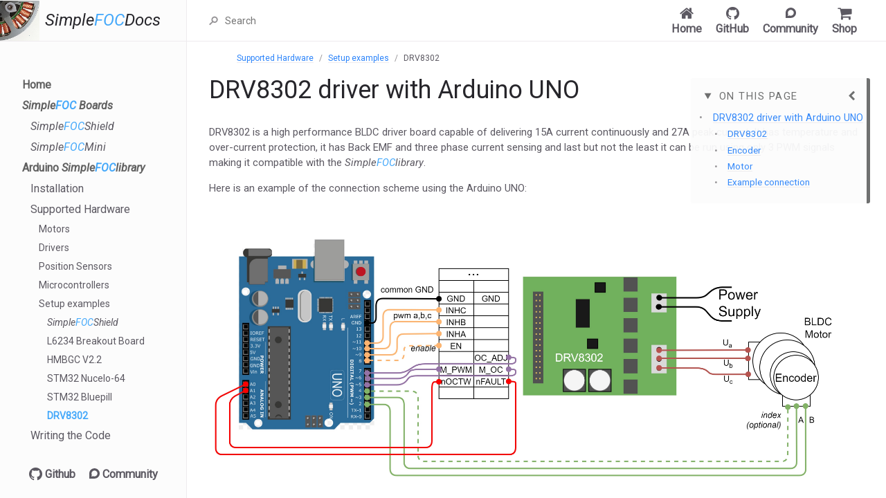

--- FILE ---
content_type: text/html; charset=utf-8
request_url: https://docs.simplefoc.com/drv8302_connection
body_size: 7339
content:
<!DOCTYPE html> <html lang="en-US"> <head> <meta charset="UTF-8"> <meta http-equiv="X-UA-Compatible" content="IE=Edge"> <link href="https://fonts.googleapis.com/css?family=Roboto:wght@;300;400;500;600;700&display=swap" rel="stylesheet"> <link href="https://fonts.googleapis.com/css?family=Roboto:ital,wght@200;300;500;600;700&display=swap" rel="stylesheet"> <link href="https://stackpath.bootstrapcdn.com/font-awesome/4.7.0/css/font-awesome.min.css" rel="stylesheet"> <script type="text/javascript" async src="https://cdn.mathjax.org/mathjax/latest/MathJax.js?config=TeX-MML-AM_CHTML"> </script> <title>DRV8302 | Arduino-FOC</title> <meta name="Description" content="Arduino Simple Field Oriented Control (FOC) library ."> <link rel="shortcut icon" href="https://docs.simplefoc.com/assets/images/favicon.ico" type="image/x-icon"> <link rel="stylesheet" href="https://docs.simplefoc.com/assets/css/just-the-docs.css"> <script async src="https://www.googletagmanager.com/gtag/js?id=G-4G841WG9SD"></script> <script> window.dataLayer = window.dataLayer || []; function gtag(){dataLayer.push(arguments);} gtag('js', new Date()); gtag('config', "G-4G841WG9SD"); </script> <script type="text/javascript" src="https://docs.simplefoc.com/assets/js/vendor/lunr.min.js"></script> <script type="text/javascript" src="https://docs.simplefoc.com/assets/js/just-the-docs.js"></script> <meta name="viewport" content="width=device-width, initial-scale=1"> <!-- Begin Jekyll SEO tag v2.8.0 --> <title>DRV8302 | Arduino-FOC</title> <meta name="generator" content="Jekyll v4.4.1" /> <meta property="og:title" content="DRV8302" /> <meta property="og:locale" content="en_US" /> <meta name="description" content="Arduino Simple Field Oriented Control (FOC) library ." /> <meta property="og:description" content="Arduino Simple Field Oriented Control (FOC) library ." /> <link rel="canonical" href="https://docs.simplefoc.com/drv8302_connection" /> <meta property="og:url" content="https://docs.simplefoc.com/drv8302_connection" /> <meta property="og:site_name" content="Arduino-FOC" /> <meta property="og:type" content="website" /> <meta name="twitter:card" content="summary" /> <meta property="twitter:title" content="DRV8302" /> <script type="application/ld+json"> {"@context":"https://schema.org","@type":"WebPage","description":"Arduino Simple Field Oriented Control (FOC) library .","headline":"DRV8302","publisher":{"@type":"Organization","logo":{"@type":"ImageObject","url":"https://docs.simplefoc.com/assets/images/logo.png"}},"url":"https://docs.simplefoc.com/drv8302_connection"}</script> <!-- End Jekyll SEO tag --> </head> <body> <svg xmlns="http://www.w3.org/2000/svg" style="display: none;"> <symbol id="link" viewBox="0 0 16 16"> <title>Link</title> <path fill-rule="evenodd" d="M4 9h1v1H4c-1.5 0-3-1.69-3-3.5S2.55 3 4 3h4c1.45 0 3 1.69 3 3.5 0 1.41-.91 2.72-2 3.25V8.59c.58-.45 1-1.27 1-2.09C10 5.22 8.98 4 8 4H4c-.98 0-2 1.22-2 2.5S3 9 4 9zm9-3h-1v1h1c1 0 2 1.22 2 2.5S13.98 12 13 12H9c-.98 0-2-1.22-2-2.5 0-.83.42-1.64 1-2.09V6.25c-1.09.53-2 1.84-2 3.25C6 11.31 7.55 13 9 13h4c1.45 0 3-1.69 3-3.5S14.5 6 13 6z"></path> </symbol> </svg> <div class="page-wrap"> <div class="side-bar"> <div class="site-header"> <img src="https://docs.simplefoc.com/assets/images/logo.png" class="logo-image" style="height:58px"> <a href="https://docs.simplefoc.com" class="site-title lh-tight head-custom" >Simple<span class="head-custom-blue">FOC</span>Docs</a> <button class="menu-button fs-3 js-main-nav-trigger" data-text-toggle="Hide" type="button">Menu</button> </div> <div class="navigation main-nav js-main-nav"> <nav role="navigation" aria-label="Main navigation"> <ul class="navigation-list"><li class="navigation-list-item"><a href="https://docs.simplefoc.com/" class="navigation-list-link">Home</a></li><li class="navigation-list-item"><a href="https://docs.simplefoc.com/boards" class="navigation-list-link"><span class="simple">Simple<span class="foc">FOC</span> Boards</span></a><ul class="navigation-list-child-list " style="list-style-type: none;"><li class="navigation-list-item child-list "><a href="https://docs.simplefoc.com/arduino_simplefoc_shield_showcase" class="navigation-list-link"><span class="simple">Simple<span class="foc">FOC</span>Shield</span></a><ul class="navigation-list-child-list " style="list-style-type: none;" ><li class="navigation-list-item grand-child-list "><a href="https://docs.simplefoc.com/arduino_simplefoc_shield_installation" class="navigation-list-link">Getting Started</a><ul class="navigation-list-child-list " style="list-style-type: none;" ><li class="navigation-list-item grand-grand-child-list "><a href="https://docs.simplefoc.com/pads_soldering" class="navigation-list-link">Soldering pads</a><ul class="navigation-list-child-list " style="list-style-type: none;" ><li class="navigation-list-item grand-grand-grand-child-list "><a href="https://docs.simplefoc.com/pads_soldering_v1" class="navigation-list-link">Soldering Pads v1.x</a></li><li class="navigation-list-item grand-grand-grand-child-list "><a href="https://docs.simplefoc.com/pads_soldering_v2" class="navigation-list-link">Soldering Pads v2.x</a></li><li class="navigation-list-item grand-grand-grand-child-list "><a href="https://docs.simplefoc.com/pads_soldering_v3" class="navigation-list-link">Soldering Pads v3.x</a></li></ul></li><li class="navigation-list-item grand-grand-child-list "><a href="https://docs.simplefoc.com/foc_shield_connect_hardware" class="navigation-list-link">Connecting the hardware</a></li><li class="navigation-list-item grand-grand-child-list "><a href="https://docs.simplefoc.com/foc_shield_code" class="navigation-list-link">Writing the code</a></li></ul></li><li class="navigation-list-item grand-child-list "><a href="https://docs.simplefoc.com/arduino_simplefoc_shield_fabrication" class="navigation-list-link">Board Fabrication</a><ul class="navigation-list-child-list " style="list-style-type: none;" ><li class="navigation-list-item grand-grand-child-list "><a href="https://docs.simplefoc.com/arduino_simplefoc_shield_fabrication_v1" class="navigation-list-link">Shield v1.x</a></li><li class="navigation-list-item grand-grand-child-list "><a href="https://docs.simplefoc.com/arduino_simplefoc_shield_fabrication_v2" class="navigation-list-link">Shield v2.x</a></li><li class="navigation-list-item grand-grand-child-list "><a href="https://docs.simplefoc.com/arduino_simplefoc_shield_fabrication_v3" class="navigation-list-link">Shield v3.x</a></li></ul></li></ul></li><li class="navigation-list-item child-list "><a href="https://docs.simplefoc.com/simplefocmini" class="navigation-list-link"><span class="simple">Simple<span class="foc">FOC</span>Mini</span></a><ul class="navigation-list-child-list " style="list-style-type: none;" ><li class="navigation-list-item grand-child-list "><a href="https://docs.simplefoc.com/mini_getting_started" class="navigation-list-link">Starting with Mini</a><ul class="navigation-list-child-list " style="list-style-type: none;" ><li class="navigation-list-item grand-grand-child-list "><a href="https://docs.simplefoc.com/mini_connect_hardware" class="navigation-list-link">Connecting the hardware</a><ul class="navigation-list-child-list " style="list-style-type: none;" ><li class="navigation-list-item grand-grand-grand-child-list "><a href="https://docs.simplefoc.com/mini_v1_connect_hardware" class="navigation-list-link">Mini v1</a></li><li class="navigation-list-item grand-grand-grand-child-list "><a href="https://docs.simplefoc.com/mini_v11_connect_hardware" class="navigation-list-link">Mini v1.1</a></li></ul></li><li class="navigation-list-item grand-grand-child-list "><a href="https://docs.simplefoc.com/mini_code" class="navigation-list-link">Writing the code</a></li></ul></li><li class="navigation-list-item grand-child-list "><a href="https://docs.simplefoc.com/mini_fabrication" class="navigation-list-link">Fabrication</a><ul class="navigation-list-child-list " style="list-style-type: none;" ></ul></li></ul></li></ul></li><li class="navigation-list-item active"><a href="https://docs.simplefoc.com/arduino_simplefoc_library_showcase" class="navigation-list-link">Arduino <span class="simple">Simple<span class="foc">FOC</span>library</span></a><ul class="navigation-list-child-list " style="list-style-type: none;"><li class="navigation-list-item child-list "><a href="https://docs.simplefoc.com/installation" class="navigation-list-link">Installation</a><ul class="navigation-list-child-list " style="list-style-type: none;" ><li class="navigation-list-item grand-child-list "><a href="https://docs.simplefoc.com/library_download" class="navigation-list-link">Library Installation</a></li><li class="navigation-list-item grand-child-list "><a href="https://docs.simplefoc.com/library_platformio" class="navigation-list-link">PlatformIO</a></li></ul></li><li class="navigation-list-item child-list active"><a href="https://docs.simplefoc.com/supported_hardware" class="navigation-list-link">Supported Hardware</a><ul class="navigation-list-child-list " style="list-style-type: none;" ><li class="navigation-list-item grand-child-list "><a href="https://docs.simplefoc.com/motors" class="navigation-list-link">Motors</a><ul class="navigation-list-child-list " style="list-style-type: none;" ><li class="navigation-list-item grand-grand-child-list "><a href="https://docs.simplefoc.com/bldc_motors" class="navigation-list-link">BLDC motors</a></li><li class="navigation-list-item grand-grand-child-list "><a href="https://docs.simplefoc.com/stepper_motors" class="navigation-list-link">Stepper motors</a></li></ul></li><li class="navigation-list-item grand-child-list "><a href="https://docs.simplefoc.com/drivers" class="navigation-list-link">Drivers</a><ul class="navigation-list-child-list " style="list-style-type: none;" ><li class="navigation-list-item grand-grand-child-list "><a href="https://docs.simplefoc.com/bldc_drivers" class="navigation-list-link">BLDC drivers</a></li><li class="navigation-list-item grand-grand-child-list "><a href="https://docs.simplefoc.com/stepper_drivers" class="navigation-list-link">Stepper drivers</a></li></ul></li><li class="navigation-list-item grand-child-list "><a href="https://docs.simplefoc.com/position_sensors" class="navigation-list-link">Position Sensors</a></li><li class="navigation-list-item grand-child-list "><a href="https://docs.simplefoc.com/microcontrollers" class="navigation-list-link">Microcontrollers</a><ul class="navigation-list-child-list " style="list-style-type: none;" ><li class="navigation-list-item grand-grand-child-list "><a href="https://docs.simplefoc.com/arduino_mcu" class="navigation-list-link">Arduino boards</a></li><li class="navigation-list-item grand-grand-child-list "><a href="https://docs.simplefoc.com/stm32_mcu" class="navigation-list-link">STM32 boards</a></li><li class="navigation-list-item grand-grand-child-list "><a href="https://docs.simplefoc.com/esp_mcu" class="navigation-list-link">ESP boards</a></li><li class="navigation-list-item grand-grand-child-list "><a href="https://docs.simplefoc.com/teensy_mcu" class="navigation-list-link">Teensy boards</a></li><li class="navigation-list-item grand-grand-child-list "><a href="https://docs.simplefoc.com/samd_mcu" class="navigation-list-link">SAMD21/51 boards</a></li><li class="navigation-list-item grand-grand-child-list "><a href="https://docs.simplefoc.com/rpi_mcu" class="navigation-list-link">Raspberry Pi Pico boards</a></li><li class="navigation-list-item grand-grand-child-list "><a href="https://docs.simplefoc.com/portenta_mcu" class="navigation-list-link">Portenta H7 boards</a></li><li class="navigation-list-item grand-grand-child-list "><a href="https://docs.simplefoc.com/nrf52_mcu" class="navigation-list-link">nRF52 boards</a></li></ul></li><li class="navigation-list-item grand-child-list active"><a href="https://docs.simplefoc.com/setup_examples" class="navigation-list-link">Setup examples</a><ul class="navigation-list-child-list " style="list-style-type: none;" ><li class="navigation-list-item grand-grand-child-list "><a href="https://docs.simplefoc.com/arduino_simplefoc_shield" class="navigation-list-link"><span class="simple">Simple<span class="foc">FOC</span>Shield</span></a></li><li class="navigation-list-item grand-grand-child-list "><a href="https://docs.simplefoc.com/arduino_l6234" class="navigation-list-link">L6234 Breakout Board</a></li><li class="navigation-list-item grand-grand-child-list "><a href="https://docs.simplefoc.com/hmbgc" class="navigation-list-link">HMBGC V2.2</a></li><li class="navigation-list-item grand-grand-child-list "><a href="https://docs.simplefoc.com/nucleo_connection" class="navigation-list-link">STM32 Nucelo-64</a></li><li class="navigation-list-item grand-grand-child-list "><a href="https://docs.simplefoc.com/bluepill_connection" class="navigation-list-link">STM32 Bluepill</a></li><li class="navigation-list-item grand-grand-child-list active"><a href="https://docs.simplefoc.com/drv8302_connection" class="navigation-list-link active">DRV8302</a></li></ul></li></ul></li><li class="navigation-list-item child-list "><a href="https://docs.simplefoc.com/code" class="navigation-list-link">Writing the Code</a><ul class="navigation-list-child-list " style="list-style-type: none;" ><li class="navigation-list-item grand-child-list "><a href="https://docs.simplefoc.com/example_from_scratch" class="navigation-list-link">Getting started</a></li><li class="navigation-list-item grand-child-list "><a href="https://docs.simplefoc.com/motors_config" class="navigation-list-link">Motor code</a><ul class="navigation-list-child-list " style="list-style-type: none;" ><li class="navigation-list-item grand-grand-child-list "><a href="https://docs.simplefoc.com/bldcmotor" class="navigation-list-link">BLDC Motors</a></li><li class="navigation-list-item grand-grand-child-list "><a href="https://docs.simplefoc.com/steppermotor" class="navigation-list-link">Stepper Motors</a></li></ul></li><li class="navigation-list-item grand-child-list "><a href="https://docs.simplefoc.com/drivers_config" class="navigation-list-link">Driver code</a><ul class="navigation-list-child-list " style="list-style-type: none;" ><li class="navigation-list-item grand-grand-child-list "><a href="https://docs.simplefoc.com/bldcdriver" class="navigation-list-link">BLDCDriver</a><ul class="navigation-list-child-list " style="list-style-type: none;" ><li class="navigation-list-item grand-grand-grand-child-list "><a href="https://docs.simplefoc.com/bldcdriver3pwm" class="navigation-list-link">BLDCDriver 3PWM</a></li><li class="navigation-list-item grand-grand-grand-child-list "><a href="https://docs.simplefoc.com/bldcdriver6pwm" class="navigation-list-link">BLDCDriver 6PWM</a></li></ul></li><li class="navigation-list-item grand-grand-child-list "><a href="https://docs.simplefoc.com/stepperdriver" class="navigation-list-link">StepperDriver</a><ul class="navigation-list-child-list " style="list-style-type: none;" ><li class="navigation-list-item grand-grand-grand-child-list "><a href="https://docs.simplefoc.com/stepper_driver_4pwm" class="navigation-list-link">Stepper Driver 4PWM</a></li><li class="navigation-list-item grand-grand-grand-child-list "><a href="https://docs.simplefoc.com/stepper_driver_2pwm" class="navigation-list-link">Stepper Driver 2PWM</a></li></ul></li></ul></li><li class="navigation-list-item grand-child-list "><a href="https://docs.simplefoc.com/sensors" class="navigation-list-link">Position Sensors</a><ul class="navigation-list-child-list " style="list-style-type: none;" ><li class="navigation-list-item grand-grand-child-list "><a href="https://docs.simplefoc.com/encoder" class="navigation-list-link">Encoder</a></li><li class="navigation-list-item grand-grand-child-list "><a href="https://docs.simplefoc.com/hall_sensors" class="navigation-list-link">Hall sensors</a></li><li class="navigation-list-item grand-grand-child-list "><a href="https://docs.simplefoc.com/magnetic_sensor" class="navigation-list-link">Magnetic sensor</a><ul class="navigation-list-child-list " style="list-style-type: none;" ><li class="navigation-list-item grand-grand-grand-child-list "><a href="https://docs.simplefoc.com/magnetic_sensor_spi" class="navigation-list-link">Magnetic sensor SPI</a></li><li class="navigation-list-item grand-grand-grand-child-list "><a href="https://docs.simplefoc.com/magnetic_sensor_i2c" class="navigation-list-link">Magnetic sensor I2C</a></li><li class="navigation-list-item grand-grand-grand-child-list "><a href="https://docs.simplefoc.com/magnetic_sensor_analog" class="navigation-list-link">Magnetic sensor Analog</a></li><li class="navigation-list-item grand-grand-grand-child-list "><a href="https://docs.simplefoc.com/magnetic_sensor_pwm" class="navigation-list-link">Magnetic sensor PWM</a></li></ul></li><li class="navigation-list-item grand-grand-child-list "><a href="https://docs.simplefoc.com/generic_sensor" class="navigation-list-link">Generic sensor</a></li></ul></li><li class="navigation-list-item grand-child-list "><a href="https://docs.simplefoc.com/current_sense" class="navigation-list-link">Current Sensing</a><ul class="navigation-list-child-list " style="list-style-type: none;" ><li class="navigation-list-item grand-grand-child-list "><a href="https://docs.simplefoc.com/inline_current_sense" class="navigation-list-link">Inline Current Sense</a></li><li class="navigation-list-item grand-grand-child-list "><a href="https://docs.simplefoc.com/low_side_current_sense" class="navigation-list-link">Low-Side Current Sense</a></li><li class="navigation-list-item grand-grand-child-list "><a href="https://docs.simplefoc.com/high_side_current_sense" class="navigation-list-link">High-Side Current Sense</a></li></ul></li><li class="navigation-list-item grand-child-list "><a href="https://docs.simplefoc.com/motion_control" class="navigation-list-link">Motion Control</a><ul class="navigation-list-child-list " style="list-style-type: none;" ><li class="navigation-list-item grand-grand-child-list "><a href="https://docs.simplefoc.com/closed_loop_motion_control" class="navigation-list-link">Closed-Loop control</a><ul class="navigation-list-child-list " style="list-style-type: none;" ><li class="navigation-list-item grand-grand-grand-child-list "><a href="https://docs.simplefoc.com/torque_control" class="navigation-list-link">Torque Control</a><ul class="navigation-list-child-list " style="list-style-type: none;" ><li class="navigation-list-item grand-grand-grand-grand-child-list "> <a href="https://docs.simplefoc.com/voltage_torque_mode" class="navigation-list-link">Voltage Mode</a> </li><li class="navigation-list-item grand-grand-grand-grand-child-list "> <a href="https://docs.simplefoc.com/dc_current_torque_mode" class="navigation-list-link">DC Current Mode</a> </li><li class="navigation-list-item grand-grand-grand-grand-child-list "> <a href="https://docs.simplefoc.com/foc_current_torque_mode" class="navigation-list-link">FOC Current Mode</a> </li></ul></li><li class="navigation-list-item grand-grand-grand-child-list "><a href="https://docs.simplefoc.com/velocity_loop" class="navigation-list-link">Velocity Control</a></li><li class="navigation-list-item grand-grand-grand-child-list "><a href="https://docs.simplefoc.com/angle_loop" class="navigation-list-link">Position Control</a></li></ul></li><li class="navigation-list-item grand-grand-child-list "><a href="https://docs.simplefoc.com/open_loop_motion_control" class="navigation-list-link">Open-Loop control</a><ul class="navigation-list-child-list " style="list-style-type: none;" ><li class="navigation-list-item grand-grand-grand-child-list "><a href="https://docs.simplefoc.com/velocity_openloop" class="navigation-list-link">Velocity Open-Loop</a></li><li class="navigation-list-item grand-grand-grand-child-list "><a href="https://docs.simplefoc.com/angle_openloop" class="navigation-list-link">Position Open-Loop</a></li><li class="navigation-list-item grand-grand-grand-child-list "><a href="https://docs.simplefoc.com/index_search_loop" class="navigation-list-link">Index Search loop</a></li></ul></li></ul></li><li class="navigation-list-item grand-child-list "><a href="https://docs.simplefoc.com/monitoring" class="navigation-list-link">Monitoring</a></li><li class="navigation-list-item grand-child-list "><a href="https://docs.simplefoc.com/communication" class="navigation-list-link">Communication</a><ul class="navigation-list-child-list " style="list-style-type: none;" ><li class="navigation-list-item grand-grand-child-list "><a href="https://docs.simplefoc.com/commander_interface" class="navigation-list-link">Commander Interface</a><ul class="navigation-list-child-list " style="list-style-type: none;" ><li class="navigation-list-item grand-grand-grand-child-list "><a href="https://docs.simplefoc.com/commander_scalar" class="navigation-list-link">Scalar variable</a></li><li class="navigation-list-item grand-grand-grand-child-list "><a href="https://docs.simplefoc.com/commander_pid" class="navigation-list-link">PID config</a></li><li class="navigation-list-item grand-grand-grand-child-list "><a href="https://docs.simplefoc.com/commander_lpf" class="navigation-list-link">LPF config</a></li><li class="navigation-list-item grand-grand-grand-child-list "><a href="https://docs.simplefoc.com/commander_motor" class="navigation-list-link">Full motor config</a></li><li class="navigation-list-item grand-grand-grand-child-list "><a href="https://docs.simplefoc.com/commander_target" class="navigation-list-link">Motion control</a></li><li class="navigation-list-item grand-grand-grand-child-list "><a href="https://docs.simplefoc.com/commander_custom" class="navigation-list-link">Custom commands</a></li></ul></li><li class="navigation-list-item grand-grand-child-list "><a href="https://docs.simplefoc.com/step_dir_interface" class="navigation-list-link">Step-Dir Interface</a></li></ul></li><li class="navigation-list-item grand-child-list "><a href="https://docs.simplefoc.com/debugging" class="navigation-list-link">Debugging</a></li></ul></li><li class="navigation-list-item child-list "><a href="https://docs.simplefoc.com/examples" class="navigation-list-link">Example projects</a><ul class="navigation-list-child-list " style="list-style-type: none;" ><li class="navigation-list-item grand-child-list "><a href="https://docs.simplefoc.com/position_control_example" class="navigation-list-link">Position Control example</a></li><li class="navigation-list-item grand-child-list "><a href="https://docs.simplefoc.com/velocity_control_example" class="navigation-list-link">Velocity Control example</a></li><li class="navigation-list-item grand-child-list "><a href="https://docs.simplefoc.com/gimbal_velocity_example" class="navigation-list-link">Gimbal Controller example</a></li><li class="navigation-list-item grand-child-list "><a href="https://docs.simplefoc.com/simplefoc_pendulum" class="navigation-list-link">Reaction Wheel Pendulum</a></li><li class="navigation-list-item grand-child-list "><a href="https://docs.simplefoc.com/position_control_nucleo_example" class="navigation-list-link">Position Control Nucleo-64</a></li><li class="navigation-list-item grand-child-list "><a href="https://docs.simplefoc.com/drv8302_example" class="navigation-list-link">DRV8302 example</a></li><li class="navigation-list-item grand-child-list "><a href="https://docs.simplefoc.com/haptics_examples" class="navigation-list-link">Haptics - Steer by wire</a></li><li class="navigation-list-item grand-child-list "><a href="https://docs.simplefoc.com/stepper_control_nucleo" class="navigation-list-link">Stepper Motor Control Nucleo</a></li><li class="navigation-list-item grand-child-list "><a href="https://docs.simplefoc.com/mini_example" class="navigation-list-link"><span class="simple">Simple<span class="foc">FOC</span>Mini</span> & UNO</a></li><li class="navigation-list-item grand-child-list "><a href="https://docs.simplefoc.com/mini_example_nucleo" class="navigation-list-link"><span class="simple">Simple<span class="foc">FOC</span>Mini</span> & Nucleo</a></li><li class="navigation-list-item grand-child-list "><a href="https://docs.simplefoc.com/stepper_control_shield" class="navigation-list-link">Stepper Motor Control with SimpleFOCShield</a></li><li class="navigation-list-item grand-child-list "><a href="https://docs.simplefoc.com/sensorless_foc_nucleo_example" class="navigation-list-link">Sensorless FOC</a></li></ul></li><li class="navigation-list-item child-list "><a href="https://docs.simplefoc.com/practical_guides" class="navigation-list-link">Practical guides</a><ul class="navigation-list-child-list " style="list-style-type: none;" ><li class="navigation-list-item grand-child-list "><a href="https://docs.simplefoc.com/choosing_pwm_pins" class="navigation-list-link">Choosing PWM pins</a></li><li class="navigation-list-item grand-child-list "><a href="https://docs.simplefoc.com/phase_resistance" class="navigation-list-link">Phase resistance</a></li><li class="navigation-list-item grand-child-list "><a href="https://docs.simplefoc.com/choosing_adc_pins" class="navigation-list-link">Choosing ADC pins</a></li><li class="navigation-list-item grand-child-list "><a href="https://docs.simplefoc.com/library_units" class="navigation-list-link">Units in the library</a></li><li class="navigation-list-item grand-child-list "><a href="https://docs.simplefoc.com/real_time_loop" class="navigation-list-link">Real-time loop</a></li><li class="navigation-list-item grand-child-list "><a href="https://docs.simplefoc.com/options_cheetsheet" class="navigation-list-link">Options Cheat Sheet</a><ul class="navigation-list-child-list " style="list-style-type: none;" ><li class="navigation-list-item grand-grand-child-list "><a href="https://docs.simplefoc.com/cheetsheet/options_reference" class="navigation-list-link">Options Reference</a></li><li class="navigation-list-item grand-grand-child-list "><a href="https://docs.simplefoc.com/cheetsheet/build_flags" class="navigation-list-link">Build Flags</a></li></ul></li></ul></li><li class="navigation-list-item child-list "><a href="https://docs.simplefoc.com/digging_deeper" class="navigation-list-link">Digging deeper</a><ul class="navigation-list-child-list " style="list-style-type: none;" ><li class="navigation-list-item grand-child-list "><a href="https://docs.simplefoc.com/theory_corner" class="navigation-list-link">Theory corner</a><ul class="navigation-list-child-list " style="list-style-type: none;" ><li class="navigation-list-item grand-grand-child-list "><a href="https://docs.simplefoc.com/voltage_torque_control" class="navigation-list-link">Torque control</a></li><li class="navigation-list-item grand-grand-child-list "><a href="https://docs.simplefoc.com/foc_theory" class="navigation-list-link">Field Oriented Control</a></li><li class="navigation-list-item grand-grand-child-list "><a href="https://docs.simplefoc.com/pi_controller" class="navigation-list-link">PID controller theory</a></li><li class="navigation-list-item grand-grand-child-list "><a href="https://docs.simplefoc.com/alignment_procedure" class="navigation-list-link">Motor-Sensor align</a></li><li class="navigation-list-item grand-grand-child-list "><a href="https://docs.simplefoc.com/low_pass_filter" class="navigation-list-link">Low Pass Filter</a></li><li class="navigation-list-item grand-grand-child-list "><a href="https://docs.simplefoc.com/current_sense_align" class="navigation-list-link">Current Sense align</a></li></ul></li><li class="navigation-list-item grand-child-list "><a href="https://docs.simplefoc.com/source_code" class="navigation-list-link">Library Source</a><ul class="navigation-list-child-list " style="list-style-type: none;" ><li class="navigation-list-item grand-grand-child-list "><a href="https://docs.simplefoc.com/foc_implementation" class="navigation-list-link">FOC Algorithm</a></li><li class="navigation-list-item grand-grand-child-list "><a href="https://docs.simplefoc.com/motion_control_implementation" class="navigation-list-link">Motion Control</a></li><li class="navigation-list-item grand-grand-child-list "><a href="https://docs.simplefoc.com/sensor_support" class="navigation-list-link">Sensor support</a></li><li class="navigation-list-item grand-grand-child-list "><a href="https://docs.simplefoc.com/commands_source" class="navigation-list-link">Motor commands</a></li><li class="navigation-list-item grand-grand-child-list "><a href="https://docs.simplefoc.com/library_examples" class="navigation-list-link">Library Examples</a></li></ul></li></ul></li><li class="navigation-list-item child-list "><a href="https://docs.simplefoc.com/roadmap" class="navigation-list-link">Work roadmap</a></li></ul></li><li class="navigation-list-item"><a href="https://docs.simplefoc.com/arduino_simplefoc_utils" class="navigation-list-link"><span class="simple">Simple<span class="foc">FOC</span>utils</span></a><ul class="navigation-list-child-list " style="list-style-type: none;"><li class="navigation-list-item child-list "><a href="https://docs.simplefoc.com/stm32pinouts" class="navigation-list-link"><i class="fa fa-sm fa-book"></i> stm32 pinouts</a></li><li class="navigation-list-item child-list "><a href="https://docs.simplefoc.com/additional_libraries" class="navigation-list-link">libraries</a><ul class="navigation-list-child-list " style="list-style-type: none;" ><li class="navigation-list-item grand-child-list "><a href="https://docs.simplefoc.com/dc_motors_library" class="navigation-list-link"><span class="simple">Simple<span class="foc">DC</span>Motor</span></a></li><li class="navigation-list-item grand-child-list "><a href="https://docs.simplefoc.com/drivers_library" class="navigation-list-link"><span class="simple">Simple<span class="foc">FOC</span>Drivers</span></a></li></ul></li><li class="navigation-list-item child-list "><a href="https://docs.simplefoc.com/additional_tools" class="navigation-list-link">tools</a><ul class="navigation-list-child-list " style="list-style-type: none;" ><li class="navigation-list-item grand-child-list "><a href="https://docs.simplefoc.com/studio" class="navigation-list-link">Simple<b>FOC</b>Studio</a></li><li class="navigation-list-item grand-child-list "><a href="https://docs.simplefoc.com/webcontroller" class="navigation-list-link">Simple<b>FOC</b>WebController</a></li></ul></li></ul></li><li class="navigation-list-item"><a href="https://docs.simplefoc.com/citing" class="navigation-list-link">Citing <span class="simple">Simple<span class="foc">FOC</span></span></a></li><li class="navigation-list-item"><a href="https://docs.simplefoc.com/contact" class="navigation-list-link">Contact and Contributing</a></li><li class="navigation-list-item external " style="margin-top:10px"> Additional Resources <ul class="navigation-list-child-list " style="list-style-type: none;"><li class="navigation-list-item external"> <a href="http://olddocs.simplefoc.com" class="navigation-list-link external" > <i class="fa fa-lg fa-archive" ></i> Docs archive </a> </li><li class="navigation-list-item external"> <a href="https://docs.simplefoc.com/docs_chinese" class="navigation-list-link external" > <i class="fa fa-lg fa-language" ></i> Docs in Chinese </a> </li></ul> </li></ul> </nav> </div> <footer class="site-footer"> <ul class="nav-custom nav-custom-bottom aux-nav"> <li class="nav-item"> <a href="https://github.com/simplefoc" ><i class="fa fa-github fa-lg"></i> Github</a> </li> <li class="nav-item rm-md"> <a href="https://community.simplefoc.com" title="SimpleFOC project home"> <i class="fa fa-lg"> <svg id="fab-discourse" style="width:15px" viewBox="0 0 448 512"> <path d="M225.9 32C103.3 32 0 130.5 0 252.1 0 256 .1 480 .1 480l225.8-.2c122.7 0 222.1-102.3 222.1-223.9C448 134.3 348.6 32 225.9 32zM224 384c-19.4 0-37.9-4.3-54.4-12.1L88.5 392l22.9-75c-9.8-18.1-15.4-38.9-15.4-61 0-70.7 57.3-128 128-128s128 57.3 128 128-57.3 128-128 128z"></path> </svg> </i> Community </a> </li> </ul> </footer> </div> <div class="main-content-wrap js-main-content" tabindex="0"> <div class="main-content"> <div class="page-header js-page-header"> <div class="search"> <div class="search-input-wrap"> <input type="text" class="js-search-input search-input" tabindex="0" placeholder="Search " aria-label="Search " autocomplete="off"> <svg width="14" height="14" viewBox="0 0 28 28" xmlns="http://www.w3.org/2000/svg" class="search-icon"><title>Search</title><g fill-rule="nonzero"><path d="M17.332 20.735c-5.537 0-10-4.6-10-10.247 0-5.646 4.463-10.247 10-10.247 5.536 0 10 4.601 10 10.247s-4.464 10.247-10 10.247zm0-4c3.3 0 6-2.783 6-6.247 0-3.463-2.7-6.247-6-6.247s-6 2.784-6 6.247c0 3.464 2.7 6.247 6 6.247z"/><path d="M11.672 13.791L.192 25.271 3.02 28.1 14.5 16.62z"/></g></svg> </div> <div class="js-search-results search-results-wrap"></div> </div> <ul class="nav-custom"> <li class="nav-item rm-md"> <a href="https://simplefoc.com/" title="SimpleFOC project home"><i class="fa fa-home fa-lg"></i> <span> Home</span></a> </li> <li class="nav-item rm-md"> <a href="https://github.com/simplefoc" ><i class="fa fa-github fa-lg"></i> <span> GitHub</span> </a> </li> <li class="nav-item contact-rm rm-md"> <a href="https://discord.gg/kWBwuzY32n" ><i class="fa fa-dicord fa-lg"></i> <i class="fa fa-lg"> <svg style="width:20px;" viewBox="0 0 71 55" fill="none" xmlns="http://www.w3.org/2000/svg"> <g clip-path="url(#clip0)"> <path d="M60.1045 4.8978C55.5792 2.8214 50.7265 1.2916 45.6527 0.41542C45.5603 0.39851 45.468 0.440769 45.4204 0.525289C44.7963 1.6353 44.105 3.0834 43.6209 4.2216C38.1637 3.4046 32.7345 3.4046 27.3892 4.2216C26.905 3.0581 26.1886 1.6353 25.5617 0.525289C25.5141 0.443589 25.4218 0.40133 25.3294 0.41542C20.2584 1.2888 15.4057 2.8186 10.8776 4.8978C10.8384 4.9147 10.8048 4.9429 10.7825 4.9795C1.57795 18.7309 -0.943561 32.1443 0.293408 45.3914C0.299005 45.4562 0.335386 45.5182 0.385761 45.5576C6.45866 50.0174 12.3413 52.7249 18.1147 54.5195C18.2071 54.5477 18.305 54.5139 18.3638 54.4378C19.7295 52.5728 20.9469 50.6063 21.9907 48.5383C22.0523 48.4172 21.9935 48.2735 21.8676 48.2256C19.9366 47.4931 18.0979 46.6 16.3292 45.5858C16.1893 45.5041 16.1781 45.304 16.3068 45.2082C16.679 44.9293 17.0513 44.6391 17.4067 44.3461C17.471 44.2926 17.5606 44.2813 17.6362 44.3151C29.2558 49.6202 41.8354 49.6202 53.3179 44.3151C53.3935 44.2785 53.4831 44.2898 53.5502 44.3433C53.9057 44.6363 54.2779 44.9293 54.6529 45.2082C54.7816 45.304 54.7732 45.5041 54.6333 45.5858C52.8646 46.6197 51.0259 47.4931 49.0921 48.2228C48.9662 48.2707 48.9102 48.4172 48.9718 48.5383C50.038 50.6034 51.2554 52.5699 52.5959 54.435C52.6519 54.5139 52.7526 54.5477 52.845 54.5195C58.6464 52.7249 64.529 50.0174 70.6019 45.5576C70.6551 45.5182 70.6887 45.459 70.6943 45.3942C72.1747 30.0791 68.2147 16.7757 60.1968 4.9823C60.1772 4.9429 60.1437 4.9147 60.1045 4.8978ZM23.7259 37.3253C20.2276 37.3253 17.3451 34.1136 17.3451 30.1693C17.3451 26.225 20.1717 23.0133 23.7259 23.0133C27.308 23.0133 30.1626 26.2532 30.1066 30.1693C30.1066 34.1136 27.28 37.3253 23.7259 37.3253ZM47.3178 37.3253C43.8196 37.3253 40.9371 34.1136 40.9371 30.1693C40.9371 26.225 43.7636 23.0133 47.3178 23.0133C50.9 23.0133 53.7545 26.2532 53.6986 30.1693C53.6986 34.1136 50.9 37.3253 47.3178 37.3253Z" fill="#23272A"/> </g> <defs> <clipPath id="clip0"> <rect width="71" height="55" fill="white"/> </clipPath> </defs> </svg> </i> <span> Discord</span> </a> </li> <li class="nav-item "> <a href="https://community.simplefoc.com" title="SimpleFOC project home"> <i class="fa fa-lg" > <svg id="fab-discourse" style="width:15px" viewBox="0 0 448 512"> <path d="M225.9 32C103.3 32 0 130.5 0 252.1 0 256 .1 480 .1 480l225.8-.2c122.7 0 222.1-102.3 222.1-223.9C448 134.3 348.6 32 225.9 32zM224 384c-19.4 0-37.9-4.3-54.4-12.1L88.5 392l22.9-75c-9.8-18.1-15.4-38.9-15.4-61 0-70.7 57.3-128 128-128s128 57.3 128 128-57.3 128-128 128z"></path> </svg> </i> <span> Community</span> </a> </li> <li class="nav-item rm-md"> <a href="https://simplefoc.com/shop" ><i class="fa fa-shopping-cart fa-lg"></i> <span> Shop</span> </a> </li> <li class="nav-item rm-md contact-rm"> <a href="https://simplefoc.com/contact" ><i class="fa fa-info-circle fa-lg"></i> <span> Contact</span> </a> </li> </ul> </div> <div class="page"> <nav class="breadcrumb-nav"> <ol class=" "> <li class="breadcrumb-nav-list-item rm-md"><a href="https://docs.simplefoc.com/arduino_simplefoc_library_showcase">Arduino <span class="simple">Simple<span class="foc">FOC</span>library</span></a></li> <li class="breadcrumb-nav-list-item"><a href="https://docs.simplefoc.com/supported_hardware">Supported Hardware</a></li> <li class="breadcrumb-nav-list-item"><a href="https://docs.simplefoc.com/setup_examples">Setup examples</a></li> <li class="breadcrumb-nav-list-item"><span>DRV8302</span></li> </ol> </nav> <div id="main-content" class="page-content" role="main" tabindex="0"> <details open markdown="block" class="inpage_toc"> <summary class="text-delta"> <span class="on_this_page_big">On this page</span> <span class="marker-closed hide"> <i class="fa fa-chevron-down"></i> </span><span class="marker-open"> <i class="fa fa-chevron-left"></i> </span> </summary> <ul id="toc" class="section-nav"> <li class="toc-entry toc-h1"><a href="#drv8302-driver-with-arduino-uno">DRV8302 driver with Arduino UNO</a> <ul> <li class="toc-entry toc-h2"><a href="#drv8302">DRV8302</a></li> <li class="toc-entry toc-h2"><a href="#encoder">Encoder</a></li> <li class="toc-entry toc-h2"><a href="#motor">Motor</a></li> <li class="toc-entry toc-h2"><a href="#example-connection">Example connection</a></li> </ul> </li> </ul> </details> <h1 id="drv8302-driver-with-arduino-uno"> <a href="#drv8302-driver-with-arduino-uno" class="anchor-heading"><svg viewBox="0 0 16 16" aria-hidden="true"><use xlink:href="#link"></use></svg></a> DRV8302 driver with Arduino UNO </h1> <p>DRV8302 is a high performance BLDC driver board capable of delivering 15A current continuously and 27A peak current. It has temperature and over-current protection, it has Back EMF and three phase current sensing and last but not the least it can be run using only 3 PWM signals making it compatible with the <span class="simple">Simple<span class="foc">FOC</span>library</span>.</p> <p>Here is an example of the connection scheme using the Arduino UNO:</p> <p><img src="extras/Images/drv8302_arduino_connection.jpg" class="img400" /></p> <p>You can find this board on <a href="https://fr.aliexpress.com/item/4000126430773.html?spm=a2g0o.productlist.0.0.702a312aXmzuUK&amp;algo_pvid=50131a88-ac88-4755-bb71-978c07ec461e&amp;algo_expid=50131a88-ac88-4755-bb71-978c07ec461e-5&amp;btsid=0b0a119a15957548552557385e6f5e&amp;ws_ab_test=searchweb0_0,searchweb201602_,searchweb201603_">Aliexpress <i class="fa fa-external-link"></i></a> for the price of ~35$</p> <h2 id="drv8302"> <a href="#drv8302" class="anchor-heading"><svg viewBox="0 0 16 16" aria-hidden="true"><use xlink:href="#link"></use></svg></a> DRV8302 </h2> <ul> <li>As any other BLDC driver supported with this library the board receives 3PWM signals: pwm <code class="language-plaintext highlighter-rouge">a</code>,<code class="language-plaintext highlighter-rouge">b</code> and <code class="language-plaintext highlighter-rouge">c</code>. Connect them to <code class="language-plaintext highlighter-rouge">INHA</code>, <code class="language-plaintext highlighter-rouge">INHB</code> and <code class="language-plaintext highlighter-rouge">INHC</code></li> <li>Additionally connect the enable pin as well to <code class="language-plaintext highlighter-rouge">EN-GATE</code> pin</li> <li>To configure the BLDC driver we will need three pins (purple) <ul> <li><code class="language-plaintext highlighter-rouge">M_PWM</code> when <code class="language-plaintext highlighter-rouge">high</code> enables 3PWM mode (if <code class="language-plaintext highlighter-rouge">low</code> the board expects 6PWM signals)</li> <li><code class="language-plaintext highlighter-rouge">M_OC</code> when <code class="language-plaintext highlighter-rouge">low</code> enables over-current protection</li> <li><code class="language-plaintext highlighter-rouge">OC_ADJ</code> analog input adjusting the over-current limit - if you don’t care you can put it to <code class="language-plaintext highlighter-rouge">high</code></li> </ul> </li> <li>To read the fault signals we will need to read two pins (red) <ul> <li><code class="language-plaintext highlighter-rouge">nFAULT</code> when in <code class="language-plaintext highlighter-rouge">high</code> board in fault state</li> <li><code class="language-plaintext highlighter-rouge">nOCTW</code> when in <code class="language-plaintext highlighter-rouge">high</code> over-current limit reached</li> </ul> </li> </ul> <h2 id="encoder"> <a href="#encoder" class="anchor-heading"><svg viewBox="0 0 16 16" aria-hidden="true"><use xlink:href="#link"></use></svg></a> Encoder </h2> <ul> <li>Channels <code class="language-plaintext highlighter-rouge">A</code> and <code class="language-plaintext highlighter-rouge">B</code> are connected to the external interrupt pins <code class="language-plaintext highlighter-rouge">2</code> and <code class="language-plaintext highlighter-rouge">3</code></li> <li>If your encoder has an <code class="language-plaintext highlighter-rouge">index</code> signal you can connect it to any available digital pin, here we connected it to the pin <code class="language-plaintext highlighter-rouge">4</code></li> </ul> <h2 id="motor"> <a href="#motor" class="anchor-heading"><svg viewBox="0 0 16 16" aria-hidden="true"><use xlink:href="#link"></use></svg></a> Motor </h2> <ul> <li>Motor phases <code class="language-plaintext highlighter-rouge">a</code>, <code class="language-plaintext highlighter-rouge">b</code> and <code class="language-plaintext highlighter-rouge">c</code> are connected directly the board terminals <code class="language-plaintext highlighter-rouge">OUTA</code>, <code class="language-plaintext highlighter-rouge">OUTB</code> and <code class="language-plaintext highlighter-rouge">OUTC</code></li> </ul> <h2 id="example-connection"> <a href="#example-connection" class="anchor-heading"><svg viewBox="0 0 16 16" aria-hidden="true"><use xlink:href="#link"></use></svg></a> Example connection </h2> <p><img src="extras/Images/drv8302_connection.jpg " class="width60" /></p> <p>–&gt;</p> <hr> <footer role="contentinfo"> <p class="text-small text-grey-dk-000 mb-0">Copyright &copy; 2024. Distributed by an <a href="https://github.com/simplefoc/simplefoc.github.io/tree/master/LICENSE">MIT license.</a></p> </footer> </div> </div> </div> </div> </body> </html>


--- FILE ---
content_type: application/javascript; charset=utf-8
request_url: https://docs.simplefoc.com/assets/js/just-the-docs.js
body_size: 3677
content:
(function (jtd, undefined) {

// Event handling

jtd.addEvent = function(el, type, handler) {
  if (el.attachEvent) el.attachEvent('on'+type, handler); else el.addEventListener(type, handler);
}
jtd.removeEvent = function(el, type, handler) {
  if (el.detachEvent) el.detachEvent('on'+type, handler); else el.removeEventListener(type, handler);
}
jtd.onReady = function(ready) {
  // in case the document is already rendered
  if (document.readyState!='loading') ready();
  // modern browsers
  else if (document.addEventListener) document.addEventListener('DOMContentLoaded', ready);
  // IE <= 8
  else document.attachEvent('onreadystatechange', function(){
      if (document.readyState=='complete') ready();
  });
}

// Show/hide mobile menu

function initNav() {
  const mainNav = document.querySelector('.js-main-nav');
  const pageHeader = document.querySelector('.js-page-header');
  const navTrigger = document.querySelector('.js-main-nav-trigger');

  jtd.addEvent(navTrigger, 'click', function(e){
    e.preventDefault();
    var text = navTrigger.innerText;
    var textToggle = navTrigger.getAttribute('data-text-toggle');

    mainNav.classList.toggle('nav-open');
    pageHeader.classList.toggle('nav-open');
    navTrigger.classList.toggle('nav-open');
    navTrigger.innerText = textToggle;
    navTrigger.setAttribute('data-text-toggle', text);
    textToggle = text;
  })
}

// Site search

function initSearch() {
  var request = new XMLHttpRequest();
  request.open('GET', 'https://docs.simplefoc.com/assets/js/search-data.json', true);

  request.onload = function(){
    if (request.status >= 200 && request.status < 400) {
      // Success!
      var data = JSON.parse(request.responseText);
      
      
      lunr.tokenizer.separator = /[\s\-/]+/
      
      
      var index = lunr(function () {
        this.ref('id');
        this.field('title', { boost: 200 });
        this.field('content', { boost: 2 });
        this.field('url');
        this.metadataWhitelist = ['position']

        for (var i in data) {
          this.add({
            id: i,
            title: data[i].title,
            content: data[i].content,
            url: data[i].url
          });
        }
      });

      searchResults(index, data);
    } else {
      // We reached our target server, but it returned an error
      console.log('Error loading ajax request. Request status:' + request.status);
    }
  };

  request.onerror = function(){
    // There was a connection error of some sort
    console.log('There was a connection error');
  };

  request.send();

  function searchResults(index, data) {
    var index = index;
    var docs = data;
    var searchInput = document.querySelector('.js-search-input');
    var searchResults = document.querySelector('.js-search-results');

    function hideResults() {
      searchResults.innerHTML = '';
      searchResults.classList.remove('active');
    }

    jtd.addEvent(searchInput, 'keydown', function(e){
      switch (e.keyCode) {
        case 38: // arrow up
          e.preventDefault();
          var active = document.querySelector('.search-result.active');
          if (active) {
            active.classList.remove('active');
            if (active.parentElement.previousSibling) {
              var previous = active.parentElement.previousSibling.querySelector('.search-result');
              previous.classList.add('active');
            }
          }
          return;
        case 40: // arrow down
          e.preventDefault();
          var active = document.querySelector('.search-result.active');
          if (active) {
            if (active.parentElement.nextSibling) {
              var next = active.parentElement.nextSibling.querySelector('.search-result');
              active.classList.remove('active');
              next.classList.add('active');
            }
          } else {
            var next = document.querySelector('.search-result');
            if (next) {
              next.classList.add('active');
            }
          }
          return;
        case 13: // enter
          e.preventDefault();
          var active = document.querySelector('.search-result.active');
          if (active) {
            active.click();
          } else {
            var first = document.querySelector('.search-result');
            if (first) {
              first.click();
            }
          }
          return;
      }
    });

    jtd.addEvent(searchInput, 'keyup', function(e){
      switch (e.keyCode) {
        case 27: // When esc key is pressed, hide the results and clear the field
          hideResults();
          searchInput.value = '';
          return;
        case 38: // arrow up
        case 40: // arrow down
        case 13: // enter
          e.preventDefault();
          return;
      }

      hideResults();

      var input = this.value;
      if (input === '') {
        return;
      }

      var results = index.query(function (query) {
        var tokens = lunr.tokenizer(input)
        query.term(tokens, {
          boost: 10
        });
        query.term(tokens, {
          wildcard: lunr.Query.wildcard.TRAILING
        });
      });

      if (results.length > 0) {
        searchResults.classList.add('active');
        var resultsList = document.createElement('ul');
        resultsList.classList.add('search-results-list');
        searchResults.appendChild(resultsList);

        for (var i in results) {
          var result = results[i];
          var doc = docs[result.ref];

          var resultsListItem = document.createElement('li');
          resultsListItem.classList.add('search-results-list-item');
          resultsList.appendChild(resultsListItem);

          var resultLink = document.createElement('a');
          resultLink.classList.add('search-result');
          resultLink.setAttribute('href', doc.url);
          resultsListItem.appendChild(resultLink);

          var resultTitle = document.createElement('div');
          resultTitle.classList.add('search-result-title');
          resultTitle.innerText = doc.title;
          resultLink.appendChild(resultTitle);

          var resultRelUrl = document.createElement('span');
          resultRelUrl.classList.add('search-result-rel-url');
          resultRelUrl.innerText = doc.relUrl;
          resultTitle.appendChild(resultRelUrl);

          var metadata = result.matchData.metadata;
          var contentFound = false;
          for (var j in metadata) {
            if (metadata[j].title) {
              var position = metadata[j].title.position[0];
              var start = position[0];
              var end = position[0] + position[1];
              resultTitle.innerHTML = doc.title.substring(0, start) + '<span class="search-result-highlight">' + doc.title.substring(start, end) + '</span>' + doc.title.substring(end, doc.title.length)+'<span class="search-result-rel-url">'+doc.relUrl+'</span>';

            } else if (metadata[j].content && !contentFound) {
              contentFound = true;

              var position = metadata[j].content.position[0];
              var start = position[0];
              var end = position[0] + position[1];
              var previewStart = start;
              var previewEnd = end;
              var ellipsesBefore = true;
              var ellipsesAfter = true;
              for (var k = 0; k < 3; k++) {
                var nextSpace = doc.content.lastIndexOf(' ', previewStart - 2);
                var nextDot = doc.content.lastIndexOf('.', previewStart - 2);
                if ((nextDot > 0) && (nextDot > nextSpace)) {
                  previewStart = nextDot + 1;
                  ellipsesBefore = false;
                  break;
                }
                if (nextSpace < 0) {
                  previewStart = 0;
                  ellipsesBefore = false;
                  break;
                }
                previewStart = nextSpace + 1;
              }
              for (var k = 0; k < 10; k++) {
                var nextSpace = doc.content.indexOf(' ', previewEnd + 1);
                var nextDot = doc.content.indexOf('.', previewEnd + 1);
                if ((nextDot > 0) && (nextDot < nextSpace)) {
                  previewEnd = nextDot;
                  ellipsesAfter = false;
                  break;
                }
                if (nextSpace < 0) {
                  previewEnd = doc.content.length;
                  ellipsesAfter = false;
                  break;
                }
                previewEnd = nextSpace;
              }
              var preview = doc.content.substring(previewStart, start);
              if (ellipsesBefore) {
                preview = '... ' + preview;
              }
              preview += '<span class="search-result-highlight">' + doc.content.substring(start, end) + '</span>';
              preview += doc.content.substring(end, previewEnd);
              if (ellipsesAfter) {
                preview += ' ...';
              }

              var resultPreview = document.createElement('div');
              resultPreview.classList.add('search-result-preview');
              resultPreview.innerHTML = preview;
              resultLink.appendChild(resultPreview);
            }
          }
        }
      }
    });

    jtd.addEvent(searchInput, 'blur', function(){
      setTimeout(function(){ hideResults() }, 300);
    });
  }
}

function pageFocus(){
  if ( window.innerWidth < 850) {  
    // var mainContent = document.querySelector('.js-main-content');
    var mainContent = document.querySelector('#main-content');
    mainContent.focus(); 
  }
}

// Document ready

jtd.onReady(function(){
  initNav();
  pageFocus();
  if (typeof lunr !== 'undefined') {
    initSearch();
  }
});

})(window.jtd = window.jtd || {});

var libraires =[
    "SimpleFOC.h",
    "PciManager.h",
    "PciListenerImp.h",
    "ESP32Encoder.h",
    "Encoder.h",
    "FOCutils.h",
    "BLDCMotor.h",
    "StepperMotor.h",
    "HallSensor.h",
    "MagneticSensor.h",
    "MagneticSensorSPI.h",
    "MagneticSensorI2C.h",
    "MagneticSensorPWM.h",
    "MagneticSensorAnalog.h",
    "LowsideCurrentSense.h",
    "InlineCurrentSense.h",
    "MySensor.h",
    "Sensor.h",
    "SimpleFOCDrivers.h",
    "MagneticSensorAS5048A.h"
]

var defines =[
    "DEF_POWER_SUPPLY",
    "DEF_PID_VEL_P",
    "DEF_PID_VEL_I",
    "DEF_PID_VEL_D",
    "DEF_P_ANGLE_P",
    "DEF_PID_VEL_U_RAMP",
    "DEF_P_ANGLE_VEL_LIM",
    "DEF_INDEX_SEARCH_TARGET_VELOCITY",
    "DEF_VOLTAGE_SENSOR_ALIGN",
    "DEF_VEL_FILTER_Tf",
    "INH_A",
    "INH_B",
    "INH_C",
    "INL_A",
    "INL_B",
    "INL_C",
    "EN_GATE ",
    "M_PWM",
    "M_OC",
    "OC_ADJ",
    "SPI_MODE0",
    "_MON_TARGET",
    "_MON_VOLT_Q",
    "_MON_VOLT_D",
    "_MON_CURR_Q",
    "_MON_CURR_D",
    "_MON_VEL",
    "_MON_ANGLE",
    "_ACTIVE",
    "_HIGH_IMPEDANCE",
    "_HIGH_Z",
    "_PI",
    "_2PI",
    "HIGH",
    "LOW",
    "DEF_VEL_LIM",
    "_NC"
]

var classNames = [
    "BLDCMotor",
    "StepperMotor",
    "BLDCDriver3PWM",
    "SimpleFOCDebug",
    "BLDCDriver6PWM",
    "StepperDriver4PWM",
    "StepperDriver2PWM",
    "BLCDriverXPWM",
    "StepperDriverXPWM",
    "Encoder",
    "MagneticSensor",
    "MagneticSensorSPI",
    "MagneticSensorI2C",
    "MagneticSensorAnalog",
    "MagneticSensorPWM",
    "HallSensor",
    "PciListenerImp",
    "PciManager",
    "Serial",
    "MySensor",
    "Wire",
    "SPIClass",
    "LowPassFilter",
    "PIDController",
    "InlineCurrentSense",
    "LowsideCurrentSense",
    "CurrentSense",
    "StepDirListener",
    "Commander",
    "GenericSensor"
];

var classProps = [
    "PID_velocity",
    "P_angle",
    "LPF_velocity",
    "P",
    "I",
    "Tf",
    "D",
    "output_ramp",
    "quadrature",
    "pullup",
    "voltage_limit",
    "current_limit",
    "voltage_power_supply",
    "controller",
    "index_search_velocity",
    "controller",
    "velocity_limit",
    "skip_align",
    "monitor_start_char",
    "monitor_end_char"
];

var funcNames = [
    "init",
    "initFOC",
    "enableInterrupts",
    "handleA",
    "handleB",
    "handleIndex",
    "handleC",
    "registerListener",
    "linkSensor",
    "linkDriver",
    "useMonitoring",
    "monitor",
    "print",
    "monitor_port",
    "println",
    "getVelocity",
    "update",
    "getAngle",
    "loopFOC",
    "move",
    "constrainAngle",
    "controllerLQR",
    "sign",
    "shaftVelocity",
    "needsSearch",
    "command",
    "setPhaseVoltage",
    "_delay",
    "_micros",
    "shaftAngle",
    "absoluteZeroAlign",
    "electricAngle",
    "alignSensor",
    "normalizeAngle",
    "_sin",
    "_cos",
    "setPwm",
    "positionP",
    "velocityPID",
    "controllerPID",
    "serialReceiveUserCommand",
    "disable",
    "pinMode",
    "digitalWrite",
    "constrain",
    "linkCurrentSense",
    "getCurrent",
    "getPhaseCurrents",
    "getFOCCurrents",
    "getDCCurrent",
    "driverAlign",
    "setPhaseState",
    "handle",
    "enableInterrupt",
    "getValue",
    "attach",
    "run",
    "add",
    "pid",
    "lpf",
    "scalar",
    "motion",
    "target",
    "motor",
    "SIMPLEFOC_DEBUG"

];
var structNames = [
    "Pullup",
    "Quadrature",
    "ControlType",
    "FOCModulationType",
    "MagneticSensorSPIConfig_s",
    "MagneticSensorI2CConfig_s",
    "PhaseCurrent_s",
    "DQCurrent_s",
    "TorqueControlType",
    "MotionControlType",
    "Direction",
    "DQVoltage_s",
    "VerboseMode"
];
var structProps = [
    "USE_EXTERN",
    "USE_INTERN",
    "ON",
    "OFF",
    "ENABLE",
    "DISABLE",
    "angle",
    "velocity",
    "angle_openloop",
    "velocity_openloop",
    "voltage",
    "SpaceVectorPWM",
    "SinePWM",
    "Trapesoid_120",
    "Trapesoid_150",
    "dc_current",
    "foc_current",
    "torque",
    "CW",
    "CCW",
    "nothing",
    "on_request",
    "user_friendly",
    "machine_readable"
];
jtd.onReady(function(){
    document.querySelectorAll('.n').forEach(function(e) {
        if(classNames.indexOf(e.innerHTML) >= 0 ){
            e.classList.remove("n");
            e.classList.add("className");
        } else if(funcNames.indexOf(e.innerHTML) >= 0 ){
            e.classList.remove("n");
            e.classList.add("fcnName");
        } else if(structNames.indexOf(e.innerHTML) >= 0 ){
            e.classList.remove("n");
            e.classList.add("structName");
        } else if(structProps.indexOf(e.innerHTML) >= 0 ){
            e.classList.remove("n");
            e.classList.add("structProp");
        } else if(classProps.indexOf(e.innerHTML) >= 0 ){
            e.classList.remove("n");
            e.classList.add("classProps");
        }else if(defines.indexOf(e.innerHTML) >= 0 ){
            e.classList.remove("n");
            e.classList.add("defines");
        }
    });

    //include style
    document.querySelectorAll('.cp').forEach(function(e) {
        var str = e.innerHTML;

        // show libraries
        libraires.forEach(function(lib){
            str = str.replace( lib ,"<span class='incLib'>" +lib + "</span>" );
        }); 

        // show defines
        defines.forEach(function(def){
            str = str.replace( def ,"<span class='defines'>" +def + "</span>" );
        }); 
        
        
        // enable comments & defines
        a = str.split('\n');
        a.forEach((element,index) => {
            element = element.replace( /(\/\/)/ ,"<span class='c1'> //" ) + "</span>";
            a[index] = element.replace( "#define" ,"<span class='k'>#define </span> " );
        });

        str = a.join('\n');

        e.innerHTML = str;
    });
});



function show(id,cls){
    Array.from(document.getElementsByClassName(cls)).forEach(
    function(e){e.style.display = "none";});
    console.log(Array.from(document.getElementsByClassName(cls+"-"+id)));
    Array.from(document.getElementsByClassName(cls+"-"+id)).forEach(
    function(e){e.style.display = "block";});
    Array.from(document.getElementsByClassName("btn-"+cls)).forEach(
    function(e){e.classList.remove("btn-primary");});
    Array.from(document.getElementsByClassName("btn-"+id)).forEach(
    function(e){e.classList.add("btn-primary");});
    var elmnt = document.getElementById("btn-"+id);
    if(elmnt) elmnt.classList.add("btn-primary");
}

